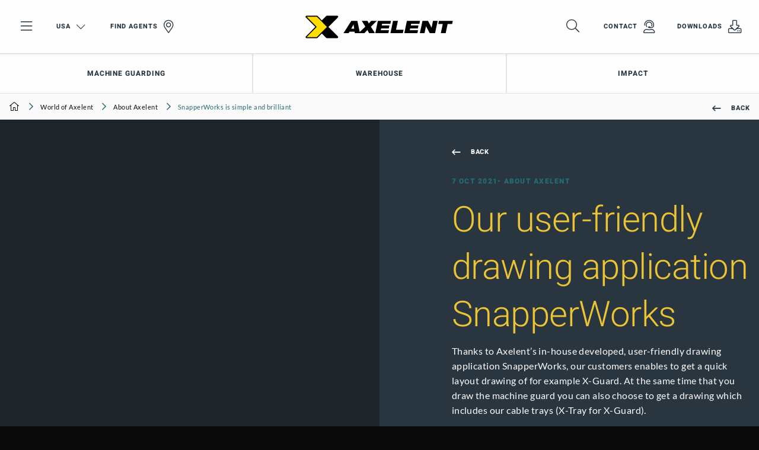

--- FILE ---
content_type: text/html; charset=utf-8
request_url: https://www.axelentusa.com/world-of-axelent/about-axelent/snapperworks-is-simple-and-brilliant/
body_size: 18010
content:

<!DOCTYPE html>

<html lang="en-US" ng-app="app">

<head id="head" runat="server">

    <meta charset="utf-8">
    <meta http-equiv="X-UA-Compatible" content="IE=edge,chrome=1">
    <meta name="viewport" content="width=device-width, user-scalable=no, initial-scale=1.0">



<meta name="copyright" content="Axelent AB">
<meta name="language" content="en-US">
<meta name="geo.region" content="US">
<meta name="url" content="https://www.axelentusa.com/world-of-axelent/about-axelent/snapperworks-is-simple-and-brilliant/">
<meta property="og:locale" content="en-US">
<meta property="og:site_name" content="Axelent USA">
<meta property="og:type" content="website">
<meta property="og:url" content="https://www.axelentusa.com/world-of-axelent/about-axelent/snapperworks-is-simple-and-brilliant/">
<meta property="og:title" content="Customize your projects with SnapperWorks">
<meta property="og:description" content="Create and customize your projects with Axelent&#x27;s products in the user-friendly SnapperWorks. Here is a quick guide to the smart application.">
<meta name="ahrefs-site-verification" content="98b16c2e8b334913422b9f7584ed64a5d8f6bad528cf72576873903994eb6c85">

	<meta property="og:image" content="https://www.axelentusa.com/media/gnkfal0v/gd_aw_150-infographic-snapperworks_630x1200.jpg">


<title>Customize your projects with SnapperWorks</title>

<meta name="description" content="Create and customize your projects with Axelent&#x27;s products in the user-friendly SnapperWorks. Here is a quick guide to the smart application.">
<link rel="canonical" href="https://www.axelentusa.com/world-of-axelent/about-axelent/snapperworks-is-simple-and-brilliant/">

	<link rel="alternate" hreflang="en-US" href="https://www.axelentusa.com/world-of-axelent/about-axelent/snapperworks-is-simple-and-brilliant/">

<meta name="msapplication-TileColor" content="#ffffff">
<meta name="msapplication-config" content="/_content/favicons/browserconfig.xml">
<meta name="theme-color" content="#ffffff">
<link rel="apple-touch-icon" sizes="180x180" href="/_content/favicons/apple-touch-icon.png">
<link rel="icon" type="image/png" sizes="32x32" href="/_content/favicons/favicon-32x32.png">
<link rel="icon" type="image/png" sizes="16x16" href="/_content/favicons/favicon-16x16.png">
<link rel="manifest" href="/_content/favicons/site.webmanifest">
<link rel="mask-icon" color="#ffffff" href="/_content/favicons/safari-pinned-tab.svg">
<link rel="shortcut icon" href="/_content/favicons/favicon.ico">



    <script type="application/ld+json">
		{"@context":"https://schema.org","@type":"BreadcrumbList","itemListElement":[{"type":"ListItem","position":1,"name":"World of Axelent","item":"https://www.axelentusa.com/world-of-axelent/"},{"type":"ListItem","position":2,"name":"About Axelent","item":"https://www.axelentusa.com/world-of-axelent/about-axelent/"},{"type":"ListItem","position":3,"name":"SnapperWorks is simple and brilliant","item":"https://www.axelentusa.com/world-of-axelent/about-axelent/snapperworks-is-simple-and-brilliant/"}]}   
    </script>

    <script type="application/ld+json">
    {
      "@context": "https://schema.org",
      "@type": "NewsArticle",
	  "headline": "Our user-friendly drawing application SnapperWorks",
	  "image": [
	    "https://www.axelentusa.com/media/3e2jhv3p/gd_aw_150-infographic-snapperworks_500x380.jpg"
	  ],
	  "datePublished": "2021-10-06 22:00",
	  "dateModified": "2023-08-07 16:50"
	}
	</script>

<link href="/_Content/css/app.css?v=10201" rel="stylesheet">

        <script>
            window.dataLayer = window.dataLayer || []
            function gtag() { dataLayer.push(arguments) }
            gtag('consent', 'default', {
                ad_storage: 'denied',
                functionality_storage: 'denied',
                personalization_storage: 'denied',
                analytics_storage: 'denied',
                ad_user_data: 'denied',
                ad_personalization: 'denied',
                security_storage: 'denied',
            })
        </script>
        <!-- Google Tag Manager for Axelent (global) -->
        <script>
            (function (w, d, s, l, i) {
                w[l] = w[l] || []; w[l].push({
                    'gtm.start':
                        new Date().getTime(), event: 'gtm.js'
                }); var f = d.getElementsByTagName(s)[0],
                    j = d.createElement(s), dl = l != 'dataLayer' ? '&l=' + l : ''; j.async = true; j.src =
                        'https://www.googletagmanager.com/gtm.js?id=' + i + dl; f.parentNode.insertBefore(j, f);
            })(window, document, 'script', 'dataLayer', 'GTM-WJHQX5Q');
        </script>
        <!-- End Google Tag Manager -->
            <meta name="google-site-verification" content="XSZ9OvTCZHd0ZdHS-xYtQyq4O1eViDo26K7iWNcAEqA" />
        <!--For opt-out information, please visit: https://d41.co/-->
        <script type="text/javascript" async defer referrerpolicy="no-referrer-when-downgrade" src="https://paapi7510.d41.co/sync/"></script>
        <script type="text/javascript" src="https://cdn-0.d41.co/tags/dnb_coretag_v5.min.js"></script>
        <script type="text/javascript">dnbvid.getData("paapi7510", "json", "T", {}, function (dnb_Data) { }); </script>
</head>

<body id="medianewspage" class="axelent">
    <!-- Google Tag Manager (noscript) -->
    <noscript>
        <iframe src="https://www.googletagmanager.com/ns.html?id=GTM-WJHQX5Q"
                height="0" width="0" style="display:none;visibility:hidden"></iframe>
    </noscript>
    <!-- End Google Tag Manager (noscript) -->

    <div id="top"></div>

    

<header class="header " id="header">
    <div class="main-nav" id="mainnav" v-click-outside="closeSearch" data-language="23816">
        <div class="top-items">
            

<div id="geolocated-market-wrapper" data-currentpage="151175" style="display: none;"></div>


            
            <div class="grid-x grid-padding-x align-middle top-nav" v-bind:class="{ 'top-nav--show-search': showSearch }">
                <div class="cell top-nav__cell-1">
                    <ul class="menu align-middle">
                        <li class="hide-for-medium menu-toggler">
                            <a href="#" data-toggle="mobile-nav">
                                <i class="fal fa-bars fa-2x"></i>
                            </a>
                        </li>
                        <li class="show-for-medium menu-toggler">
                            <a href="#" data-toggle="offcanvas-nav">
                                <i class="fal fa-bars fa-2x"></i>
                            </a>
                        </li>
                            <li class="show-for-medium">
                                <a href="#" class="icon-link icon-link--right select-language-trigger js-select-language-trigger" data-culture="en-US" data-currentpage="151175">
                                    USA

                                    <i class="fal fa-chevron-down fa-lg open"></i><i class="fal fa-times close fa-2x"></i>
                                </a>
                            </li>

                                <li class="show-for-large">
                                    <a href="/agents/" class="icon-link icon-link--right">
                                        Find agents

                                            <i class="fal fa-map-marker-alt fa-2x"></i>
                                    </a>
                                </li>
                    </ul>
                </div>
                <div class="cell top-nav__cell-2">
                    <div v-show="!showSearch">
                            <a href="/" class="logo">
                                <img src="/_content/images/logos/logo-axelent.svg" alt="Axelent" />
                            </a>
                    </div>
                    <div v-show="showSearch" v-cloak style="position: relative">
                        <div class="grid-x search-bar">
                            <div class="cell auto search-bar__bar">
                                <div class="grid-x">
                                    <div class="cell auto search-bar__bar__input">
                                        <input type="search" placeholder="Start typing..." id="searchField" v-model="searchStr" v-on:keyup="performSearch" v-on:search="performSearch" />
                                    </div>
                                    <div class="cell shrink bg-secondary-dark search-bar__bar__icon">
                                        <ul class="menu align-middle align-right">
                                            <li>
                                                <a href="#" class="text-color-white">
                                                    <i class="fal fa-times fa-2x" v-on:click="searchStr = ''; search();" v-if="searchStr.length > 0"></i>
                                                    <i class="fal fa-search fa-2x" v-on:click="toggleSearchField" v-else></i>
                                                </a>
                                            </li>
                                        </ul>
                                    </div>
                                </div>

                                <div class="search-result" id="searchResult" v-show="latestSearch.length > 0">
                                    <div class="search-result__noresult" v-if="noResults" v-cloak>
                                        <div class="callout secondary">
                                            <p class="text-color-white">No search results found</p>
                                        </div>
                                    </div>
                                    <div class="search-result__result" v-show="searchResult.totalResults > 0">
                                        <div class="search-result__result__suggestions">
                                            <ul class="no-bullet" v-for="suggestion in searchResult.suggestions">
                                                <li>
                                                    <span class="text-pointer" style="display: block;" v-on:click.stop="searchStr = suggestion; search();" v-html="$options.filters.highlight(suggestion, searchStr)">{{suggestion}}</span>
                                                </li>
                                            </ul>
                                        </div>
                                        <div class="search-result__result__categories">
                                            <div class="search-result__result__categories__category" v-show="searchResult.products.length > 0">
                                                <p class="text-overline text-color-secondary">Products</p>
                                                <div v-for="product in searchResult.products.slice(0,4)" :key="product.id" class="tiny-product-card">
                                                    <div class="tiny-product-card__image">
                                                        <img v-bind:src="product.thumbnailSrc" v-bind:alt="product.name">
                                                    </div>

                                                    <div class="tiny-product-card__info">
                                                        <p class="text-color-secondary text-small mb-0">
                                                            <i>{{product.category}}</i>
                                                        </p>

                                                        <p class="mb-0">{{product.name}}</p>
                                                    </div>

                                                    <a v-bind:href="product.url"></a>
                                                </div>
                                            </div>
                                            <div class="search-result__result__categories__category" v-show="searchResult.productCategories.length > 0">
                                                <p class="text-overline text-color-secondary">Product categories</p>
                                                <div v-for="productCategory in searchResult.productCategories.slice(0,4)" :key="productCategory.id" class="tiny-product-card">
                                                    <div class="tiny-product-card__image">
                                                        <img v-bind:src="productCategory.thumbnailSrc" v-bind:alt="productCategory.name">
                                                    </div>

                                                    <div class="tiny-product-card__info">
                                                        <p class="text-color-secondary text-small mb-0">
                                                            <i>{{productCategory.category}}</i>
                                                        </p>

                                                        <p class="mb-0">{{productCategory.name}}</p>
                                                    </div>

                                                    <a v-bind:href="productCategory.url"></a>
                                                </div>
                                            </div>
                                            <div class="search-result__result__categories__category search-result__result__categories__category--articles" v-show="searchResult.articles.length > 0">
                                                <p class="text-overline text-color-secondary">Articles</p>

                                                <div v-for="article in searchResult.articles.slice(0,4)" :key="article.id" class="article-card article-card--tiny">
                                                    <div class="article-card__image">
                                                        <img v-bind:src="article.thumbnailSrc" v-bind:alt="article.name">
                                                    </div>

                                                    <div class="article-card__info">
                                                        <p class="text-color-secondary text-small mb-0">
                                                            <i>{{article.category}}</i>
                                                        </p>

                                                        <p class="mb-0">{{article.name}}</p>
                                                    </div>

                                                    <a v-bind:href="article.url"></a>
                                                </div>
                                            </div>
                                            <div class="search-result__result__categories__category search-result__result__categories__category--articles" v-show="searchResult.generalPages.length > 0">
                                                <p class="text-overline text-color-secondary">Content</p>
                                                <div v-for="generalPage in searchResult.generalPages.slice(0,4)" :key="generalPage.id" class="article-card article-card--tiny">
                                                    <div class="article-card__image">
                                                        <img v-bind:src="generalPage.thumbnailSrc" v-bind:alt="generalPage.name">
                                                    </div>

                                                    <div class="article-card__info">
                                                        <p class="text-color-secondary text-small mb-0" v-if="generalPage.category">
                                                            <i>{{generalPage.category}}</i>
                                                        </p>

                                                        <p class="mb-0">{{generalPage.name}}</p>
                                                    </div>

                                                    <a v-bind:href="generalPage.url"></a>
                                                </div>
                                            </div>
                                        </div>
                                    </div>
                                    <div class="search-result__latest" v-show="searchResult.totalResults <= 0">
                                        <ul class="vertical secondary menu">
                                            <li class="title text-color-secondary pl-0">Latest Search</li>
                                            <li v-for="query in latestSearch" :key="query">
                                                <a href="#" class="pl-0 text-color-black" v-on:click="searchStr = query; performSearch();">{{query}}</a>
                                            </li>
                                        </ul>
                                    </div>
                                    <div class="search-result__clear" v-show="searchResult.totalResults <= 0">
                                        <a href="#" class="button button--leftline secondary text-color-black" v-on:click="clearLatestSearch">Clear All</a>
                                    </div>
                                </div>
                            </div>
                        </div>
                    </div>
                </div>
                <div class="cell top-nav__cell-3">
                    <ul class="menu align-middle align-right">
                        <li v-show="!showSearch">
                            <a href="#" v-on:click="toggleSearchField">
                                <i class="fal fa-search fa-2x"></i>
                            </a>
                        </li>

                                <li class="show-for-large">
                                    <a href="/contact/" class="icon-link icon-link--right">
                                        Contact

                                            <i class="fal fa-user-headset fa-2x"></i>
                                    </a>
                                </li>
                                <li class="show-for-large">
                                    <a href="/downloads/" class="icon-link icon-link--right">
                                        Downloads

                                            <i class="fal fa-download fa-2x"></i>
                                    </a>
                                </li>
                    </ul>
                </div>
            </div>
        </div>

            <div id="desktop-navigation" class="grid-x align-middle featured-nav show-for-large">
                <div class="cell auto">
                    <ul class="menu">
                            <li class="has-subnav">

                                    <a href="#" class="text-bold">
                                        Machine Guarding

                                    </a>

                                    <div class="bg-secondary-dark featured-nav--subnav">
                                        <div class="grid-container">
                                            <div class="grid-x grid-padding-x">
                                                    <div class="cell-20">

    <img src="/media/kewdvbep/axelent-machine-guarding-door.jpg?rmode=crop&amp;width=800&amp;format=webp&amp;v=1d95cc5162e8340" alt="" />
                                                    </div>
                                                    <div class="cell-50">

    <p class="h6 text-color-primary">Machine guarding</p>

    <p class="text-color-white">Axelent is one of the market&#x27;s leading manufacturers of machine guards. The complete system that we deliver meets current directives and standards.</p>

    <div class="pt-20">
        <div class="button-group stacked-for-small   ">

    <a href="/products/machine-guarding/" class="button secondary text-color-white button--topline"  >

        Read more about machine guarding

    </a>
    <a href="/xperience/" target="_blank" class="button secondary text-color-white button--topline"  >

        Visit our digital showroom

    </a></div>
    </div>
                                                    </div>
                                                    <div class="cell-8">



                                                    </div>
                                                    <div class="cell shrink">

    <a class="text-overline text-color-primary category" href="/products/machine-guarding/x-guard/"><span class="min-h-line"></span>Products</a>

<ul class="menu secondary vertical text-color-white featured-nav--subnav-links">
        <li><a href="/products/machine-guarding/x-guard/panels/" class="text-light">Panels</a></li>
        <li><a href="/products/machine-guarding/x-guard/posts/" class="text-light">Posts</a></li>
        <li><a href="/products/machine-guarding/x-guard/doors/" class="text-light">Doors</a></li>
</ul>                                                    </div>
                                                    <div class="cell auto">

    <p class="text-overline text-color-primary category mb-0"><span class="min-h-line"></span></p>

<ul class="menu secondary vertical text-color-white featured-nav--subnav-links">
        <li><a href="/products/machine-guarding/x-guard/locks-and-switches/" class="text-light">Locks &amp; Switches</a></li>
        <li><a href="/products/machine-guarding/x-guard/x-tray-for-x-guard/" class="text-light">Cable trays</a></li>
        <li><a href="/products/machine-guarding/x-guard/accessories/" class="text-light">Accessories</a></li>
</ul>                                                    </div>
                                            </div>
                                        </div>
                                    </div>
                            </li>
                            <li class="has-subnav">

                                    <a href="#" class="text-bold">
                                        Warehouse

                                    </a>

                                    <div class="bg-secondary-dark featured-nav--subnav">
                                        <div class="grid-container">
                                            <div class="grid-x grid-padding-x">
                                                    <div class="cell-33">

    <p class="h6 text-color-primary">Axelent is one of the market&#x2019;s leading brands of mesh panels for industry and warehouse environments</p>

    <p class="text-color-white">Axelent is one of the market&#x2019;s leading brands of mesh panels for industry and warehouse environments. Our products and systems ensure flexible and quick-fitting solutions at all stages from drawing preparation to final product assembly.</p>

    <div class="pt-20">
        <div class="button-group stacked-for-small   ">

    <a href="/products/warehouse/" class="button secondary text-color-white button--topline"  >

        Read more

    </a></div>
    </div>
                                                    </div>
                                                    <div class="cell-8">



                                                    </div>
                                                    <div class="cell auto">

    <p class="text-overline text-color-primary category mb-0"><span class="min-h-line"></span> Separating walls and cage solutions</p>

<ul class="menu secondary vertical text-color-white featured-nav--subnav-links">
        <li><a href="/products/warehouse/x-store-2-0/" class="text-light">X-Store 2.0</a></li>
        <li><a href="/products/warehouse/x-store-2-0/about-x-store-2-0/" class="text-light">Read more about X-Store 2.0</a></li>
</ul>                                                    </div>
                                                    <div class="cell auto">

    <p class="text-overline text-color-primary category mb-0"><span class="min-h-line"></span>Prevention of falling goods - pallet racks</p>

<ul class="menu secondary vertical text-color-white featured-nav--subnav-links">
        <li><a href="/products/warehouse/safestore/" class="text-light">SafeStore</a></li>
        <li><a href="/products/warehouse/safestore/about-safestore/" class="text-light">Read more about SafeStore</a></li>
</ul>                                                    </div>
                                                    <div class="cell auto">

    <p class="text-overline text-color-primary category mb-0"><span class="min-h-line"></span>Fall protection system</p>

<ul class="menu secondary vertical text-color-white featured-nav--subnav-links">
        <li><a href="/products/warehouse/x-rail/" class="text-light">X-Rail</a></li>
        <li><a href="/products/warehouse/x-rail/about-x-rail-fall-protection/" class="text-light">Read more about X-Rail</a></li>
</ul>                                                    </div>
                                                    <div class="cell auto">

    <p class="text-overline text-color-primary category mb-0"><span class="min-h-line"></span>Mesh shelving</p>

<ul class="menu secondary vertical text-color-white featured-nav--subnav-links">
        <li><a href="/products/warehouse/shelfstore/" class="text-light">ShelfStore</a></li>
        <li><a href="/products/warehouse/shelfstore/about-shelfstore/" class="text-light">Read more about ShelfStore</a></li>
</ul>                                                    </div>
                                            </div>
                                        </div>
                                    </div>
                            </li>
                            <li class="has-subnav">

                                    <a href="#" class="text-bold">
                                        Impact

                                    </a>

                                    <div class="bg-secondary-dark featured-nav--subnav">
                                        <div class="grid-container">
                                            <div class="grid-x grid-padding-x">
                                                    <div class="cell-20">

    <img src="/media/1hfgr5kv/axelent-impact-protection-assortment-no-column-guard.jpg?rmode=crop&amp;width=800&amp;format=webp&amp;v=1dabb12205a1170" alt="" />
                                                    </div>
                                                    <div class="cell auto">

    <p class="h6 text-color-primary">Impact protection</p>

    <p class="text-color-white">X-Protect is Axelent&#x27;s range of impact protection. We offer all impact protection you need, from bollards to safety barriers, column guards and pedestrian barriers. </p>

    <div class="pt-20">
        <div class="button-group stacked-for-small   ">

    <a href="/products/impact-protection/" class="button secondary text-color-white button--topline"  >

        Read more 

    </a>
    <a href="/xperience/" target="_blank" class="button secondary text-color-white button--topline"  >

        Visit our digital showroom

    </a></div>
    </div>
                                                    </div>
                                                    <div class="cell-20">

    <a class="text-overline text-color-primary category" href="/products/impact-protection/x-protect/"><span class="min-h-line"></span>Products</a>

<ul class="menu secondary vertical text-color-white featured-nav--subnav-links">
        <li><a href="/products/impact-protection/x-protect/impact-barriers/" class="text-light">Impact barriers</a></li>
        <li><a href="/products/impact-protection/x-protect/pedestrian-barriers/" class="text-light">Pedestrian barriers</a></li>
        <li><a href="/products/impact-protection/x-protect/floor-barrier/" class="text-light">Floor Barrier</a></li>
</ul>                                                    </div>
                                                    <div class="cell-20">

    <p class="text-overline text-color-primary category mb-0"><span class="min-h-line"></span></p>

<ul class="menu secondary vertical text-color-white featured-nav--subnav-links">
        <li><a href="/products/impact-protection/x-protect/bollards/" class="text-light">Bollards</a></li>
        <li><a href="/products/impact-protection/x-protect/x-guard-connectors/" class="text-light">X-Guard Connectors</a></li>
        <li><a href="/products/impact-protection/x-protect/column-guard/adjustable-column-guard/" class="text-light">Column guard</a></li>
</ul>                                                    </div>
                                            </div>
                                        </div>
                                    </div>
                            </li>
                    </ul>
                </div>
            </div>

    </div>

    <div class="select-language">
        <div class="loading">
            <svg xmlns="http://www.w3.org/2000/svg" xmlns:xlink="http://www.w3.org/1999/xlink" style="margin: auto; display: block;" width="100px" height="100px" viewBox="0 0 100 100" preserveAspectRatio="xMidYMid">
                <circle cx="84" cy="50" r="0.999774" fill="#eac435">
                    <animate attributeName="r" repeatCount="indefinite" dur="0.25s" calcMode="spline" keyTimes="0;1" values="10;0" keySplines="0 0.5 0.5 1" begin="0s"></animate>
                    <animate attributeName="fill" repeatCount="indefinite" dur="1s" calcMode="discrete" keyTimes="0;0.25;0.5;0.75;1" values="#eac435;#29353f;#246a73;#1c1c1c;#eac435" begin="0s"></animate>
                </circle>
                <circle cx="16" cy="50" r="0" fill="#eac435">
                    <animate attributeName="r" repeatCount="indefinite" dur="1s" calcMode="spline" keyTimes="0;0.25;0.5;0.75;1" values="0;0;10;10;10" keySplines="0 0.5 0.5 1;0 0.5 0.5 1;0 0.5 0.5 1;0 0.5 0.5 1" begin="0s"></animate>
                    <animate attributeName="cx" repeatCount="indefinite" dur="1s" calcMode="spline" keyTimes="0;0.25;0.5;0.75;1" values="16;16;16;50;84" keySplines="0 0.5 0.5 1;0 0.5 0.5 1;0 0.5 0.5 1;0 0.5 0.5 1" begin="0s"></animate>
                </circle>
                <circle cx="16" cy="50" r="9.00023" fill="#1c1c1c">
                    <animate attributeName="r" repeatCount="indefinite" dur="1s" calcMode="spline" keyTimes="0;0.25;0.5;0.75;1" values="0;0;10;10;10" keySplines="0 0.5 0.5 1;0 0.5 0.5 1;0 0.5 0.5 1;0 0.5 0.5 1" begin="-0.25s"></animate>
                    <animate attributeName="cx" repeatCount="indefinite" dur="1s" calcMode="spline" keyTimes="0;0.25;0.5;0.75;1" values="16;16;16;50;84" keySplines="0 0.5 0.5 1;0 0.5 0.5 1;0 0.5 0.5 1;0 0.5 0.5 1" begin="-0.25s"></animate>
                </circle>
                <circle cx="46.6008" cy="50" r="10" fill="#246a73">
                    <animate attributeName="r" repeatCount="indefinite" dur="1s" calcMode="spline" keyTimes="0;0.25;0.5;0.75;1" values="0;0;10;10;10" keySplines="0 0.5 0.5 1;0 0.5 0.5 1;0 0.5 0.5 1;0 0.5 0.5 1" begin="-0.5s"></animate>
                    <animate attributeName="cx" repeatCount="indefinite" dur="1s" calcMode="spline" keyTimes="0;0.25;0.5;0.75;1" values="16;16;16;50;84" keySplines="0 0.5 0.5 1;0 0.5 0.5 1;0 0.5 0.5 1;0 0.5 0.5 1" begin="-0.5s"></animate>
                </circle>
                <circle cx="80.6008" cy="50" r="10" fill="#29353f">
                    <animate attributeName="r" repeatCount="indefinite" dur="1s" calcMode="spline" keyTimes="0;0.25;0.5;0.75;1" values="0;0;10;10;10" keySplines="0 0.5 0.5 1;0 0.5 0.5 1;0 0.5 0.5 1;0 0.5 0.5 1" begin="-0.75s"></animate>
                    <animate attributeName="cx" repeatCount="indefinite" dur="1s" calcMode="spline" keyTimes="0;0.25;0.5;0.75;1" values="16;16;16;50;84" keySplines="0 0.5 0.5 1;0 0.5 0.5 1;0 0.5 0.5 1;0 0.5 0.5 1" begin="-0.75s"></animate>
                </circle>
            </svg>
        </div>
    </div>
</header>

    <div class="off-canvas position-left bg-secondary-dark" id="mobile-nav" data-transition="overlap" data-off-canvas>
    <div>
        <ul class="vertical menu drilldown bg-white" id="mobileDrilldown" data-auto-height="true" data-back-button='<li class="js-drilldown-back"><a class="bg-secondary js-go-back"></a></li>' style="z-index: 2000;">
            <li>
                <a href="#" class="js-select-language-trigger" data-currentpage="151175" data-culture="en-US">
USA                </a>
                <ul class="menu vertical nested js-language-areas">
                    <li class="pt-30 pb-30 text-center text-color-white loading">
                        <i class="fal fa-spin fa-spinner-third fa-2x"></i>
                    </li>
                </ul>
            </li>

                    <li>
                        <a href="/agents/">
                            Find agents

                                <i class="fal fa-map-marker-alt fa-2x"></i>
                        </a>
                    </li>

                    <li>
                        <a href="/contact/">
                            Contact

                                <i class="fal fa-user-headset fa-2x"></i>
                        </a>
                    </li>
                    <li>
                        <a href="/downloads/">
                            Downloads

                                <i class="fal fa-download fa-2x"></i>
                        </a>
                    </li>

                <li class="bg-secondary title text-color-primary">
                    Our products
                </li>
                    <li class="bg-secondary-dark">
                        <a href="#">
                            Machine Guarding
                        </a>

                            <ul class="menu vertical nested">
                                            <li class="bg-primary-dark">
                                                <div class="pl-20 pt-20 pr-20 pb-10">
                                                    <p class="h5 text-color-primary">Machine guarding</p>
                                                </div>

                                                    <div class="mt-10">
                                                        <div class="button-group stacked-for-small   ">

    <a href="/products/machine-guarding/" class="button secondary text-color-white button--topline"  >

        Read more about machine guarding

    </a>
    <a href="/xperience/" target="_blank" class="button secondary text-color-white button--topline"  >

        Visit our digital showroom

    </a></div>
                                                    </div>
                                            </li>
                                            <li>
                                                <a href="/products/machine-guarding/x-guard/panels/" class="text-light">Panels</a>
                                            </li>
                                            <li>
                                                <a href="/products/machine-guarding/x-guard/posts/" class="text-light">Posts</a>
                                            </li>
                                            <li>
                                                <a href="/products/machine-guarding/x-guard/doors/" class="text-light">Doors</a>
                                            </li>
                                            <li>
                                                <a href="/products/machine-guarding/x-guard/locks-and-switches/" class="text-light">Locks &amp; Switches</a>
                                            </li>
                                            <li>
                                                <a href="/products/machine-guarding/x-guard/x-tray-for-x-guard/" class="text-light">Cable trays</a>
                                            </li>
                                            <li>
                                                <a href="/products/machine-guarding/x-guard/accessories/" class="text-light">Accessories</a>
                                            </li>
                            </ul>
                    </li>
                    <li class="bg-secondary-dark">
                        <a href="#">
                            Warehouse
                        </a>

                            <ul class="menu vertical nested">
                                            <li class="bg-primary-dark">
                                                <div class="pl-20 pt-20 pr-20 pb-10">
                                                    <p class="h5 text-color-primary">Axelent is one of the market&#x2019;s leading brands of mesh panels for industry and warehouse environments</p>
                                                </div>

                                                    <div class="mt-10">
                                                        <div class="button-group stacked-for-small   ">

    <a href="/products/warehouse/" class="button secondary text-color-white button--topline"  >

        Read more

    </a></div>
                                                    </div>
                                            </li>
                                            <li>
                                                <a href="/products/warehouse/x-store-2-0/" class="text-light">X-Store 2.0</a>
                                            </li>
                                            <li>
                                                <a href="/products/warehouse/x-store-2-0/about-x-store-2-0/" class="text-light">Read more about X-Store 2.0</a>
                                            </li>
                                            <li>
                                                <a href="/products/warehouse/safestore/" class="text-light">SafeStore</a>
                                            </li>
                                            <li>
                                                <a href="/products/warehouse/safestore/about-safestore/" class="text-light">Read more about SafeStore</a>
                                            </li>
                                            <li>
                                                <a href="/products/warehouse/x-rail/" class="text-light">X-Rail</a>
                                            </li>
                                            <li>
                                                <a href="/products/warehouse/x-rail/about-x-rail-fall-protection/" class="text-light">Read more about X-Rail</a>
                                            </li>
                                            <li>
                                                <a href="/products/warehouse/shelfstore/" class="text-light">ShelfStore</a>
                                            </li>
                                            <li>
                                                <a href="/products/warehouse/shelfstore/about-shelfstore/" class="text-light">Read more about ShelfStore</a>
                                            </li>
                            </ul>
                    </li>
                    <li class="bg-secondary-dark">
                        <a href="#">
                            Impact
                        </a>

                            <ul class="menu vertical nested">
                                            <li class="bg-primary-dark">
                                                <div class="pl-20 pt-20 pr-20 pb-10">
                                                    <p class="h5 text-color-primary">Impact protection</p>
                                                </div>

                                                    <div class="mt-10">
                                                        <div class="button-group stacked-for-small   ">

    <a href="/products/impact-protection/" class="button secondary text-color-white button--topline"  >

        Read more 

    </a>
    <a href="/xperience/" target="_blank" class="button secondary text-color-white button--topline"  >

        Visit our digital showroom

    </a></div>
                                                    </div>
                                            </li>
                                            <li>
                                                <a href="/products/impact-protection/x-protect/impact-barriers/" class="text-light">Impact barriers</a>
                                            </li>
                                            <li>
                                                <a href="/products/impact-protection/x-protect/pedestrian-barriers/" class="text-light">Pedestrian barriers</a>
                                            </li>
                                            <li>
                                                <a href="/products/impact-protection/x-protect/floor-barrier/" class="text-light">Floor Barrier</a>
                                            </li>
                                            <li>
                                                <a href="/products/impact-protection/x-protect/bollards/" class="text-light">Bollards</a>
                                            </li>
                                            <li>
                                                <a href="/products/impact-protection/x-protect/x-guard-connectors/" class="text-light">X-Guard Connectors</a>
                                            </li>
                                            <li>
                                                <a href="/products/impact-protection/x-protect/column-guard/adjustable-column-guard/" class="text-light">Column guard</a>
                                            </li>
                            </ul>
                    </li>

                        <li class="bg-black title text-color-primary">
                            Safety Solutions for
                        </li>
                        <li class="bg-black">
                            <a href="/warehouse-automation-safety/">
                                Warehouse Automation
                            </a>
                        </li>
                        <li class="bg-black">
                            <a href="/safety-solutions/safety-solutions-for-logistics-and-manufacturing/">
                                Logistics and manufacturing
                            </a>
                        </li>
                        <li class="bg-black title text-color-primary">
                            Client success hub
                        </li>
                        <li class="bg-black">
                            <a href="/customer-promise/">
                                Customer promise
                            </a>
                        </li>
                        <li class="bg-black">
                            <a href="/customer-cases/">
                                Customer cases
                            </a>
                        </li>
                        <li class="bg-black title text-color-primary">
                            Safety knowledge
                        </li>
                        <li class="bg-black">
                            <a href="/safety-book/">
                                Axelent Safety Book
                            </a>
                        </li>
                        <li class="bg-black title text-color-primary">
                            Digital showroom
                        </li>
                        <li class="bg-black">
                            <a href="/axelent-xperience/">
                                Axelent Xperience
                            </a>
                        </li>
                        <li class="bg-black title text-color-primary">
                            Become the architect&#xA0;
                        </li>
                        <li class="bg-black">
                            <a href="/safety-design/">
                                Axelent Safety Design
                            </a>
                        </li>
                        <li class="bg-black title text-color-primary">
                            Assembly videos
                        </li>
                        <li class="bg-black">
                            <a href="/axelent-academy/">
                                Axelent Academy 
                            </a>
                        </li>
                        <li class="bg-black title text-color-primary">
                            About us
                        </li>
                        <li class="bg-black">
                            <a href="/contact/">
                                Contact
                            </a>
                        </li>
                        <li class="bg-black">
                            <a href="https://career.axelent.com/locations/axelent-usa" target="_blank">
                                Career
                            </a>
                        </li>
                        <li class="bg-black">
                            <a href="/safety-hub/">
                                Safety Hub
                            </a>
                        </li>
                        <li class="bg-black">
                            <a href="/world-of-axelent/">
                                World of Axelent
                            </a>
                        </li>
                        <li class="bg-black">
                            <a href="/axelent/">
                                About Axelent
                            </a>
                        </li>
                        <li class="bg-black">
                            <a href="/sustainability/">
                                Sustainability
                            </a>
                        </li>

            <li class="title text-color-primary bg-black">
                <p>Follow us</p>
                
<ol class="social-media">
        <li role="treeitem">
            <a href="https://www.facebook.com/Axelent-Inc-1091050067618176/?fref=ts" target="_blank">
                <i class="fab fa-facebook-f fa-lg text-light"></i>
            </a>
        </li>

        <li role="treeitem">
            <a href="https://www.linkedin.com/company/1592279?trk=tyah&amp;trkInfo=clickedVertical%3Acompany%2CentityType%3AentityHistoryName%2CclickedEntityId%3Acompany_1592279%2Cidx%3A1" target="_blank">
                <i class="fab fa-linkedin-in fa-lg text-light"></i>
            </a>
        </li>


        <li role="treeitem">
            <a href="https://www.youtube.com/user/axelentusa/feed" target="_blank">
                <i class="fab fa-youtube fa-lg text-light"></i>
            </a>
        </li>

        <li role="treeitem">
            <a href="https://open.spotify.com/show/5HEGg1528ZRCt3qCEeiFO1?si=s7pjcUztS-OWUPPueQGuYg" target="_blank">
                <i class="fab fa-spotify fa-lg text-light"></i>
            </a>
        </li>
</ol>
            </li>
        </ul>
    </div>
</div>


    
<div class="off-canvas position-left" id="offcanvas-nav" data-transition="overlap" data-off-canvas>

    <div class="navigation">
            <ul class="vertical large secondary menu">

                    <li class="title text-color-primary pl-0">Safety Solutions for</li>

                    <li>
                        <a href="/warehouse-automation-safety/" class="text-color-white pl-0 text-light">
                            Warehouse Automation
                        </a>
                    </li>
                    <li>
                        <a href="/safety-solutions/safety-solutions-for-logistics-and-manufacturing/" class="text-color-white pl-0 text-light">
                            Logistics and manufacturing
                        </a>
                    </li>
            </ul>
            <ul class="vertical large secondary menu">

                    <li class="title text-color-primary pl-0">Client success hub</li>

                    <li>
                        <a href="/customer-promise/" class="text-color-white pl-0 text-light">
                            Customer promise
                        </a>
                    </li>
                    <li>
                        <a href="/customer-cases/" class="text-color-white pl-0 text-light">
                            Customer cases
                        </a>
                    </li>
            </ul>
            <ul class="vertical large secondary menu">

                    <li class="title text-color-primary pl-0">Safety knowledge</li>

                    <li>
                        <a href="/safety-book/" class="text-color-white pl-0 text-light">
                            Axelent Safety Book
                        </a>
                    </li>
            </ul>
            <ul class="vertical large secondary menu">

                    <li class="title text-color-primary pl-0">Digital showroom</li>

                    <li>
                        <a href="/axelent-xperience/" class="text-color-white pl-0 text-light">
                            Axelent Xperience
                        </a>
                    </li>
            </ul>
            <ul class="vertical large secondary menu">

                    <li class="title text-color-primary pl-0">Become the architect&#xA0;</li>

                    <li>
                        <a href="/safety-design/" class="text-color-white pl-0 text-light">
                            Axelent Safety Design
                        </a>
                    </li>
            </ul>
            <ul class="vertical large secondary menu">

                    <li class="title text-color-primary pl-0">Assembly videos</li>

                    <li>
                        <a href="/axelent-academy/" class="text-color-white pl-0 text-light">
                            Axelent Academy 
                        </a>
                    </li>
            </ul>
            <ul class="vertical large secondary menu">

                    <li class="title text-color-primary pl-0">About us</li>

                    <li>
                        <a href="/contact/" class="text-color-white pl-0 text-light">
                            Contact
                        </a>
                    </li>
                    <li>
                        <a href="https://career.axelent.com/locations/axelent-usa" target="_blank" class="text-color-white pl-0 text-light">
                            Career
                        </a>
                    </li>
                    <li>
                        <a href="/safety-hub/" class="text-color-white pl-0 text-light">
                            Safety Hub
                        </a>
                    </li>
                    <li>
                        <a href="/world-of-axelent/" class="text-color-white pl-0 text-light">
                            World of Axelent
                        </a>
                    </li>
                    <li>
                        <a href="/axelent/" class="text-color-white pl-0 text-light">
                            About Axelent
                        </a>
                    </li>
                    <li>
                        <a href="/sustainability/" class="text-color-white pl-0 text-light">
                            Sustainability
                        </a>
                    </li>
            </ul>

        <ul class="vertical secondary menu">
            <li class="title text-color-primary pl-0">
Follow us            </li>
            <li>
                
<ol class="social-media">
        <li role="treeitem">
            <a href="https://www.facebook.com/Axelent-Inc-1091050067618176/?fref=ts" target="_blank">
                <i class="fab fa-facebook-f fa-lg text-light"></i>
            </a>
        </li>

        <li role="treeitem">
            <a href="https://www.linkedin.com/company/1592279?trk=tyah&amp;trkInfo=clickedVertical%3Acompany%2CentityType%3AentityHistoryName%2CclickedEntityId%3Acompany_1592279%2Cidx%3A1" target="_blank">
                <i class="fab fa-linkedin-in fa-lg text-light"></i>
            </a>
        </li>


        <li role="treeitem">
            <a href="https://www.youtube.com/user/axelentusa/feed" target="_blank">
                <i class="fab fa-youtube fa-lg text-light"></i>
            </a>
        </li>

        <li role="treeitem">
            <a href="https://open.spotify.com/show/5HEGg1528ZRCt3qCEeiFO1?si=s7pjcUztS-OWUPPueQGuYg" target="_blank">
                <i class="fab fa-spotify fa-lg text-light"></i>
            </a>
        </li>
</ol>
            </li>
        </ul>
    </div>
</div>


    <div class="off-canvas-content" data-off-canvas-content>
        
<div class="pt-10 pb-10">
    
<div class="grid-x grid-padding-x show-for-large align-middle">
    <div class="cell auto">
        <nav aria-label="You are here:" role="navigation">
            <ul class="breadcrumbs">
                <li>
                    <a href="/">
                        <i class="fal fa-home-alt fa-lg"></i>
                    </a>
                </li>
                    <li>
                            <a href="/world-of-axelent/">World of Axelent</a>
                    </li>
                    <li>
                            <a href="/world-of-axelent/about-axelent/">About Axelent</a>
                    </li>
                    <li>
                            <span class="show-for-sr">Current: </span>
SnapperWorks is simple and brilliant                    </li>
            </ul>
        </nav>
    </div>
    <div class="cell shrink text-uppercase">
        <a href="javascript:history.back()" class="icon-link">
            <i class="far fa-long-arrow-left fa-lg"></i> Back
        </a>
    </div>
</div>

<div class="grid-x grid-padding-x hide-for-large">
    <div class="cell auto">
        <a href="/world-of-axelent/about-axelent/" class="icon-link">
            <i class="fal fa-chevron-left fa-lg"></i> About Axelent
        </a>
    </div>
</div>

</div>

<div class="bg-secondary-dark media-section">
    <div class="media-section__container">
        <div class="media-section__container__grid align-middle">
                <div class="media-section__container__grid__left-column media-section__container__grid__left-column--video icon icon--video js-play-youtube-video" data-youtubeid="VvUdo4Whjf0">
                        <div class="media-section__container__grid__left-column__image bg-center-center" style="background-image: url(https://img.youtube.com/vi/VvUdo4Whjf0/0.jpg);">
                            <img src="https://img.youtube.com/vi/VvUdo4Whjf0/0.jpg" alt="SnapperWorks is simple and brilliant" />
                        </div>
                </div>
            <div class="media-section__container__grid__right-column">
                <div class="mb-30">
                    <a href="/world-of-axelent/about-axelent/" class="icon-link text-color-white">
                        <i class="far fa-long-arrow-left fa-lg"></i> Back
                    </a>
                </div>
                <p class="text-overline text-color-secondary">
7 Oct 2021•
                    About Axelent
                </p>

                <h1 class="text-color-primary h2">Our user-friendly drawing application SnapperWorks</h1>
                <div class="text-color-white">
                    <p>Thanks to Axelent’s in-house developed, user-friendly drawing application SnapperWorks, our customers enables to get a quick layout drawing of for example X-Guard. At the same time that you draw the machine guard you can also choose to get a drawing which includes our cable trays (X-Tray for X-Guard).</p>
<p>Everything is prepared so that you can only click, drag and get a complete drawing with all the parts you need.</p>
<p> </p>
<p>It is that simple and quick to get an overview of what you need and what your mesh panel system will look like. The drawing can then be used as an order basis.</p>
<p> </p>
<p>The benefits of SnapperWorks are many …</p>
<ul>
<li>It is tailored to Axelent’s modules and contains all our mesh panel, machine safety systems and cablemanagement.</li>
<li>It is easy to learn.</li>
<li>The program enables you to import DWG and DXF files and draw, for instance, panels straight onto the drawing.</li>
<li>From specified lengths you can let the program configure the most economical panel layout.</li>
<li>It quickly provides you with a complete drawing including material specifications.</li>
</ul>
<p> </p>
<p>Did you know that:</p>
<ul>
<li>SnapperWork is made by Axelent = We support you from our office</li>
<li>Every month 1800 STEP-files generates out of SnapperWorks = 21 600 / year</li>
<li>We have about 1700 license all over the world</li>
<li>We update the program 2 per year with new features</li>
<li>Webupdates with new products</li>
<li>The drawing can be used as an order basis</li>
</ul>
<p> </p>
<p>Read more <a href="https://www.axelentsoftware.se/products/snapperworks/"><strong>here</strong></a> </p>
                </div>

                <div class="mt-30">
                    
<ol class="social-media-share social-media-share--negative">
    <li role="treeitem">
        <a href="https://www.linkedin.com/shareArticle?url=https://www.axelentusa.com/world-of-axelent/about-axelent/snapperworks-is-simple-and-brilliant/" target="_blank">
            <i class="fab fa-linkedin-in fa-lg"></i>
        </a>
    </li>
    <li role="treeitem">
        <a href="https://www.facebook.com/sharer/sharer.php?u=https://www.axelentusa.com/world-of-axelent/about-axelent/snapperworks-is-simple-and-brilliant/" target="_blank">
            <i class="fab fa-facebook-f fa-lg"></i>
        </a>
    </li>
    <li role="treeitem">
        <a href="mailto:?subject=Our user-friendly drawing application SnapperWorks&body=https://www.axelentusa.com/world-of-axelent/about-axelent/snapperworks-is-simple-and-brilliant/" target="_blank">
            <i class="fal fa-paper-plane fa-lg"></i>
        </a>
    </li>
</ol>
                </div>
            </div>
        </div>
    </div>
</div>



<section class="pt-50 pb-50 ">
    <div class="grid-container">
        <div class="grid-x grid-padding-x align-middle">
            <div class="cell auto">
                <h3 class="no-margin ">Related articles</h3>
            </div>
            <div class="cell shrink">
                <a href="/world-of-axelent/about-axelent/" class="button button--leftline secondary text-color-black no-margin">
                    More About Axelent
                </a>
            </div>
            <div class="small-12 cell">
                <p class="text-subtitle text-color-secondary">Find more resources and About Axelent</p>
            </div>
        </div>

        <div class="grid-x grid-padding-x grid-padding-y small-up-2 medium-up-2 large-up-4">
                <div class="cell">
                    
    <div class="news-card-updated ">
            <div class="news-card-updated__image">
                <a href="/world-of-axelent/about-axelent/about-us-xperience/" class="icon icon--video">
                    <figure>
                        <picture>
                            <source media="(min-width:1024px)" srcset="/media/jm3jkrn5/xperience-infographic-about-us-thumb.jpg?rmode=crop&amp;width=295&amp;format=webp&amp;v=1d9afef429b7870" />
                            <source media="(min-width:415px)" srcset="/media/jm3jkrn5/xperience-infographic-about-us-thumb.jpg?rmode=crop&amp;width=720&amp;format=webp&amp;v=1d9afef429b7870" />
                            <source srcset="/media/jm3jkrn5/xperience-infographic-about-us-thumb.jpg?rmode=crop&amp;width=414&amp;format=webp&amp;v=1d9afef429b7870" />
                            <img src="/media/jm3jkrn5/xperience-infographic-about-us-thumb.jpg?rmode=crop&amp;width=720&amp;format=webp&amp;v=1d9afef429b7870"
                                alt="You haven&#x27;t missed the &#x201C;About Us&#x201D; feature in Xperience?"
                                  title="You haven&#x27;t missed the &#x201C;About Us&#x201D; feature in Xperience?"  />
                        </picture>
                    </figure>
                </a>
            </div>

        <div class="news-card-updated__content">
                <p class="news-card-updated__content__date-cat text-overline">
13 Jul 2023
                    / About Axelent, Movie, Infographic, Xperience
                </p>

                <h6 class="news-card-updated__content__heading">You haven&#x27;t missed the &#x201C;About Us&#x201D; feature in Xperience?</h6>
            <p class="news-card-updated__content__p">The Axelent digital showroom has several useful features to get to know who we are, our culture,...</p>
        </div>

        <a href="/world-of-axelent/about-axelent/about-us-xperience/" class="news-card-updated__link"></a>
    </div>

                </div>
                <div class="cell">
                    
    <div class="news-card-updated ">
            <div class="news-card-updated__image">
                <a href="/world-of-axelent/about-axelent/welcome-to-axelent/" class="icon icon--video">
                    <figure>
                        <picture>
                            <source media="(min-width:1024px)" srcset="/media/hjqdq44q/welcome-to-axelent-we-know-safety_600x412.jpg?rmode=crop&amp;width=295&amp;format=webp&amp;v=1d91f5e4f34fd80" />
                            <source media="(min-width:415px)" srcset="/media/hjqdq44q/welcome-to-axelent-we-know-safety_600x412.jpg?rmode=crop&amp;width=720&amp;format=webp&amp;v=1d91f5e4f34fd80" />
                            <source srcset="/media/hjqdq44q/welcome-to-axelent-we-know-safety_600x412.jpg?rmode=crop&amp;width=414&amp;format=webp&amp;v=1d91f5e4f34fd80" />
                            <img src="/media/hjqdq44q/welcome-to-axelent-we-know-safety_600x412.jpg?rmode=crop&amp;width=720&amp;format=webp&amp;v=1d91f5e4f34fd80"
                                alt="Welcome to Axelent. We know Safety. "
                                  title="Welcome to Axelent. We know Safety. "  />
                        </picture>
                    </figure>
                </a>
            </div>

        <div class="news-card-updated__content">
                <p class="news-card-updated__content__date-cat text-overline">
10 Jan 2023
                    / About Axelent, Movie
                </p>

                <h6 class="news-card-updated__content__heading">Welcome to Axelent. We know Safety. </h6>
            <p class="news-card-updated__content__p">We have always taken great pride in developing innovative products</p>
        </div>

        <a href="/world-of-axelent/about-axelent/welcome-to-axelent/" class="news-card-updated__link"></a>
    </div>

                </div>
                <div class="cell">
                    
    <div class="news-card-updated ">
            <div class="news-card-updated__image">
                <a href="/world-of-axelent/about-axelent/safety-is-playing-a-bigger-and-bigger-part-in-our-everyday-life/" class="icon icon--video">
                    <figure>
                        <picture>
                            <source media="(min-width:1024px)" srcset="/media/widou4mb/aw_146-movie-safety-group-meeting_500x380.jpg?rmode=crop&amp;width=295&amp;format=webp&amp;v=1da44ab16b77870" />
                            <source media="(min-width:415px)" srcset="/media/widou4mb/aw_146-movie-safety-group-meeting_500x380.jpg?rmode=crop&amp;width=720&amp;format=webp&amp;v=1da44ab16b77870" />
                            <source srcset="/media/widou4mb/aw_146-movie-safety-group-meeting_500x380.jpg?rmode=crop&amp;width=414&amp;format=webp&amp;v=1da44ab16b77870" />
                            <img src="/media/widou4mb/aw_146-movie-safety-group-meeting_500x380.jpg?rmode=crop&amp;width=720&amp;format=webp&amp;v=1da44ab16b77870"
                                alt="&#x201C;Safety is playing a bigger and bigger part in our everyday life&#x201D;"
                                  title="&#x201C;Safety is playing a bigger and bigger part in our everyday life&#x201D;"  />
                        </picture>
                    </figure>
                </a>
            </div>

        <div class="news-card-updated__content">
                <p class="news-card-updated__content__date-cat text-overline">
7 Sep 2021
                    / About Axelent, Movie, Axelent Safety Group
                </p>

                <h6 class="news-card-updated__content__heading">&#x201C;Safety is playing a bigger and bigger part in our everyday life&#x201D;</h6>
            <p class="news-card-updated__content__p">We met up with the Axelent Safety group’s members in Copenhagen to get a sneak peek into what the...</p>
        </div>

        <a href="/world-of-axelent/about-axelent/safety-is-playing-a-bigger-and-bigger-part-in-our-everyday-life/" class="news-card-updated__link"></a>
    </div>

                </div>
                <div class="cell">
                    
    <div class="news-card-updated ">
            <div class="news-card-updated__image">
                <a href="/world-of-axelent/about-axelent/how-axelent-impacts-the-world-of-traveling/" class="icon icon--video">
                    <figure>
                        <picture>
                            <source media="(min-width:1024px)" srcset="/media/6232/axelent-globe-thumb.jpg?rmode=crop&amp;width=295&amp;format=webp&amp;v=1da44a45d38a690" />
                            <source media="(min-width:415px)" srcset="/media/6232/axelent-globe-thumb.jpg?rmode=crop&amp;width=720&amp;format=webp&amp;v=1da44a45d38a690" />
                            <source srcset="/media/6232/axelent-globe-thumb.jpg?rmode=crop&amp;width=414&amp;format=webp&amp;v=1da44a45d38a690" />
                            <img src="/media/6232/axelent-globe-thumb.jpg?rmode=crop&amp;width=720&amp;format=webp&amp;v=1da44a45d38a690"
                                alt="From Hillerstorp to the world"
                                  title="From Hillerstorp to the world"  />
                        </picture>
                    </figure>
                </a>
            </div>

        <div class="news-card-updated__content">
                <p class="news-card-updated__content__date-cat text-overline">
15 Jul 2021
                    / About Axelent, Movie
                </p>

                <h6 class="news-card-updated__content__heading">From Hillerstorp to the world</h6>
            <p class="news-card-updated__content__p">Axelent makes airports safer everywhere. From Hillerstorp to the world.</p>
        </div>

        <a href="/world-of-axelent/about-axelent/how-axelent-impacts-the-world-of-traveling/" class="news-card-updated__link"></a>
    </div>

                </div>
        </div>
    </div>
</section>
    </div>

    <footer class="footer">
    <div class="top-nav">
        <div class="grid-container">
            <div class="grid-x">
                    <div class="small-12 medium-4 large-auto cell show-for-medium">
<ul class="menu vertical no-padding">
    <li class="title text-color-secondary">
        Axelent Inc.
    </li>

            <li>
                <a href="tel:&#x2B;1 708 745 3130" target="_blank" class="icon-link text-color-white">
                        <i class="fal fa-user-headset fa-2x"></i>

+1 708 745 3130                </a>
            </li>
            <li>
                <a href="mailto:sales@axelentusa.com" target="_blank" class="icon-link text-color-white">
                        <i class="fal fa-paper-plane fa-2x"></i>

sales@axelentusa.com                </a>
            </li>
            <li>
                <a href="https://maps.app.goo.gl/cAXYgmhTSvnwKX2d8?share" target="_blank" class="icon-link text-color-white">
                        <i class="fal fa-map-marker-alt fa-2x"></i>

325 Lindsey Lane<br />Suite A<br />Bolingbrook, IL 60440                </a>
            </li>
            <li>
                <a href="https://www.axelent.com/suppliers/" target="_blank" class="icon-link text-color-white">
                        <i class="far fa-info-square fa-2x"></i>

Information for suppliers                </a>
            </li>

</ul>

                    </div>
                    <div class="small-12 medium-4 large-auto cell show-for-medium">
<ul class="menu vertical no-padding">
    <li class="title text-color-secondary">
        Our offering
    </li>

            <li>
                <a href="/products/machine-guarding/" class="text-normal text-color-white">

Machine Guarding                </a>
            </li>
            <li>
                <a href="/products/warehouse/" class="text-normal text-color-white">

Warehouse                </a>
            </li>
            <li>
                <a href="/products/impact-protection/" class="text-normal text-color-white">

Impact protection                </a>
            </li>

</ul>

                    </div>
                    <div class="small-12 medium-4 large-auto cell show-for-medium">
<ul class="menu vertical no-padding">
    <li class="title text-color-secondary">
        About us
    </li>

            <li>
                <a href="/axelent/" class="text-normal text-color-white">

Axelent Group                </a>
            </li>
            <li>
                <a href="https://career.axelent.com/locations/axelent-usa" target="_blank" class="text-normal text-color-white">

Career                </a>
            </li>
            <li>
                <a href="/sustainability/" class="text-normal text-color-white">

Sustainability                </a>
            </li>
            <li>
                <a href="https://www.axelent.com/axelent/whistleblower-function/" target="_blank" class="text-normal text-color-white">

Whistleblower function                </a>
            </li>

</ul>

                    </div>
                    <div class="small-12 medium-4 large-auto cell ">
<ul class="menu vertical no-padding">
    <li class="title text-color-secondary">
        Follow us
    </li>

            <li>
                <a href="/world-of-axelent/" class="text-normal text-color-white">

News                </a>
            </li>

        <li>
            <div class="mt-20">
                
<ol class="social-media">
        <li role="treeitem">
            <a href="https://www.facebook.com/Axelent-Inc-1091050067618176/?fref=ts" target="_blank">
                <i class="fab fa-facebook-f fa-lg text-light"></i>
            </a>
        </li>

        <li role="treeitem">
            <a href="https://www.linkedin.com/company/1592279?trk=tyah&amp;trkInfo=clickedVertical%3Acompany%2CentityType%3AentityHistoryName%2CclickedEntityId%3Acompany_1592279%2Cidx%3A1" target="_blank">
                <i class="fab fa-linkedin-in fa-lg text-light"></i>
            </a>
        </li>


        <li role="treeitem">
            <a href="https://www.youtube.com/user/axelentusa/feed" target="_blank">
                <i class="fab fa-youtube fa-lg text-light"></i>
            </a>
        </li>

        <li role="treeitem">
            <a href="https://open.spotify.com/show/5HEGg1528ZRCt3qCEeiFO1?si=s7pjcUztS-OWUPPueQGuYg" target="_blank">
                <i class="fab fa-spotify fa-lg text-light"></i>
            </a>
        </li>
</ol>
            </div>
        </li>
</ul>

                    </div>
                    <div class="small-12 medium-4 large-auto cell ">

<div class="newsletter">
        <h6>Subscribe to <br />our newsletter</h6>

    <a href="#" class="button button--topline button--topline--large primary text-color-white mt-70" data-open="newsletter-modal">
        Subscribe now
    </a>
</div>                    </div>
            </div>
        </div>
    </div>
    <div class="bottom-nav">
        <div class="grid-container">
            <div class="grid-x grid-padding-x grid-padding-y align-middle text-center">
                <div class="small-12 medium-auto cell medium-order-2 text-center flex-container flex-dir-column align-center align-middle">
                    <a href="#top" class="icon-link icon-link--right text-color-white" anchor-scroll>
                        Back to top <i class="fal fa-chevron-up fa-2x"></i>
                    </a>

                </div>
                <div class="small-12 medium-auto cell medium-order-1 text-center medium-text-left">
                    <p>© Axelent AB. All rights reserved.</p>
                </div>
                    <div class="small-12 medium-auto cell medium-order-3">
                        <ul class="menu secondary align-center medium-align-right">
                                <li>
                                    <a href="/privacy-policy/" class="text-normal text-color-white">Privacy policy</a>
                                </li>
                                <li>
                                    <a href="/privacy-policy/cookies/" class="text-normal text-color-white">Cookies</a>
                                </li>
                        </ul>
                    </div>
            </div>
        </div>
    </div>
</footer>




    <div class="large reveal no-padding"
         id="video-modal"
         data-reveal
         data-reset-on-close="true"
         data-v-offset="100">
        <div class="responsive-embed widescreen">
            <div class="player" id="video-modal-player"></div>
        </div>

        <button class="close-button close-reveal-modal" data-close aria-label="Close reveal" type="button">
            <i class="fal fa-times fa-lg"></i>
        </button>
    </div>

    <div class="large reveal no-padding"
         id="grid-video-modal"
         data-reveal
         data-reset-on-close="true"
         data-v-offset="100">
        <div class="responsive-embed widescreen"></div>

        <button class="close-button close-reveal-modal" data-close aria-label="Close reveal" type="button">
            <i class="fal fa-times fa-lg"></i>
        </button>
    </div>

        <div class="reveal no-padding js-open-form-message-modal"
             id="newsletter-modal"
             data-reveal
             data-reset-on-close="true"
             data-v-offset="100">

            <div class="pt-30 pl-30 pr-30 pb-30">
                





    <div id="umbraco_form_77b5311e51f24b09a3d50ee07bb40565" class="umbraco-forms-form usnewslettersignupformmailchimp umbraco-forms-Foundation">

<form action="/world-of-axelent/about-axelent/snapperworks-is-simple-and-brilliant/" enctype="multipart/form-data" id="formbfd89428984246eebb138a8a6f1e8f57" method="post"><input data-val="true" data-val-required="The FormId field is required." name="FormId" type="hidden" value="77b5311e-51f2-4b09-a3d5-0ee07bb40565" /><input data-val="true" data-val-required="The FormName field is required." name="FormName" type="hidden" value="US - Newsletter Signup Form - Mailchimp" /><input data-val="true" data-val-required="The RecordId field is required." name="RecordId" type="hidden" value="00000000-0000-0000-0000-000000000000" /><input name="PreviousClicked" type="hidden" value="" /><input name="Theme" type="hidden" value="Foundation" />            <input type="hidden" name="FormStep" value="0" />
            <input type="hidden" name="RecordState" value="Q2ZESjhFekRfR280SkFGT2dtdTlXSGFjQ2NYdEoyOHhzSWV2VEJqR3ZHc0FDMWV1dGxuVTY0Zm5oYWdUbmU5VENiX0p5dzBfcDRfTWNaOE0tbjZDcUxXTDRhdWxWZnc5ZEtFdnBLLXRHM1R4Q3I5OGdmUVF4cG04dnJKRWsyZWt2QmRobXc=" />





<div class="umbraco-forms-page" id="00000000-0000-0000-0000-000000000000">




        <fieldset class="umbraco-forms-fieldset" id="121585a6-ecce-4789-b509-0bbc9d0dd083" >


            <div class="row-fluid">

                    <div class="umbraco-forms-container col-md-12">

                            <div class=" umbraco-forms-field firstname shortanswer" >

                                    <label for="695e5d48-aa09-4a77-ccf5-6295c4dd0546" class="umbraco-forms-label">
                                        Firstname                                     </label>


                                <div class="umbraco-forms-field-wrapper">

                                    <input type="text" name="695e5d48-aa09-4a77-ccf5-6295c4dd0546" id="695e5d48-aa09-4a77-ccf5-6295c4dd0546" data-umb="695e5d48-aa09-4a77-ccf5-6295c4dd0546" class="text " value="" maxlength="255"
        />





<span class="field-validation-valid" data-valmsg-for="695e5d48-aa09-4a77-ccf5-6295c4dd0546" data-valmsg-replace="true"></span>
                                </div>

                            </div>
                            <div class=" umbraco-forms-field lastname shortanswer alternating" >

                                    <label for="1a706684-e9d6-4ad5-f1af-e27320a9e618" class="umbraco-forms-label">
                                        Lastname                                     </label>


                                <div class="umbraco-forms-field-wrapper">

                                    <input type="text" name="1a706684-e9d6-4ad5-f1af-e27320a9e618" id="1a706684-e9d6-4ad5-f1af-e27320a9e618" data-umb="1a706684-e9d6-4ad5-f1af-e27320a9e618" class="text " value="" maxlength="255"
        />





<span class="field-validation-valid" data-valmsg-for="1a706684-e9d6-4ad5-f1af-e27320a9e618" data-valmsg-replace="true"></span>
                                </div>

                            </div>
                            <div class=" umbraco-forms-field email shortanswer mandatory" >

                                    <label for="1e19d502-802c-4ca2-de70-fa3b92817dc8" class="umbraco-forms-label">
                                        Email                                             <span class="umbraco-forms-indicator">*</span>
                                    </label>


                                <div class="umbraco-forms-field-wrapper">

                                    <input type="text" name="1e19d502-802c-4ca2-de70-fa3b92817dc8" id="1e19d502-802c-4ca2-de70-fa3b92817dc8" data-umb="1e19d502-802c-4ca2-de70-fa3b92817dc8" class="text " value="" maxlength="255"
        data-val="true"  data-val-required="Mandatory field"  data-val-regex="Wrong email format" data-val-regex-pattern="[a-zA-Z0-9_.+-]+@[a-zA-Z0-9-]+.[a-zA-Z0-9-.]+"  />





<span class="field-validation-valid" data-valmsg-for="1e19d502-802c-4ca2-de70-fa3b92817dc8" data-valmsg-replace="true"></span>
                                </div>

                            </div>
                            <div class=" umbraco-forms-field privacypolicy privacypolicyfield mandatory alternating" >



                                <div class="umbraco-forms-field-wrapper">

                                    



<input type="checkbox" class="styled-checkbox" name="9484c0bf-c56a-44a7-be4c-b202382cce59" id="9484c0bf-c56a-44a7-be4c-b202382cce59"
        data-val="true" required data-val-requiredcb="Please provide a value for Privacy Policy"  />
<label for="9484c0bf-c56a-44a7-be4c-b202382cce59">
I have taken note of Axelent's data protection policy, which you can read <a href="/privacy-policy/" target="_blank" class="text-bold">here.</a></label>

<span class="field-validation-valid" data-valmsg-for="9484c0bf-c56a-44a7-be4c-b202382cce59" data-valmsg-replace="true"></span>
                                </div>

                            </div>
                            <div class=" umbraco-forms-field personalinformation processpersonalinformationfield mandatory" >



                                <div class="umbraco-forms-field-wrapper">

                                    

<input type="checkbox" class="styled-checkbox" name="554a5ceb-2740-4c55-ec9a-407383885858" id="554a5ceb-2740-4c55-ec9a-407383885858"
        required data-val="true" data-val-requiredcb="Please provide a value for Personal information"  />

<label for="554a5ceb-2740-4c55-ec9a-407383885858">
    I agree that Axelent will process my personal information to contact me.
</label>






<span class="field-validation-valid" data-valmsg-for="554a5ceb-2740-4c55-ec9a-407383885858" data-valmsg-replace="true"></span>
                                </div>

                            </div>
                            <div class=" umbraco-forms-field recaptcha honeypot mandatory alternating" >



                                <div class="umbraco-forms-field-wrapper">

                                    
<input type="hidden" id="519c79bc-0891-4cca-c994-9ef7fb490ef8" name="g-recaptcha-response" class="js-recaptcha" />
<input type="text" name="customerWebsite" autocomplete="off" placeholder="Your website here" class="input-hp">
<input type="text" name="customerTmstmp" autocomplete="off" placeholder="Your message here" class="ld-tmstmp input-hp">

<span class="field-validation-valid" data-valmsg-for="519c79bc-0891-4cca-c994-9ef7fb490ef8" data-valmsg-replace="true"></span>
                                </div>

                            </div>

                    </div>
            </div>

        </fieldset>

    <div style="display: none" aria-hidden="true">
        <input type="text" name="77b5311e51f24b09a3d50ee07bb40565" />
    </div>


    <div class="umbraco-forms-navigation row-fluid">

        <div class="col-md-12">
                <input type="submit"
                       class="button expanded dark"
                       value="Send"
                       name="__next"
                       data-form-navigate="next"
                       data-umb="submit-forms-form" />
        </div>
    </div>
</div>



<input name="__RequestVerificationToken" type="hidden" value="CfDJ8EzD_Go4JAFOgmu9WHacCcWKR635NedejpBpo6WmLC0X-VdYfxwGTAkmK0N9UuXlMfnNkXE4AYXBNbYLwfsa-EtehGrtdtGrJBc0njgBb1P791jXZWf3WcOMIi0ppa5eaU6eJo9gGGaiLdKHU0lZ6ak" /><input name="ufprt" type="hidden" value="CfDJ8EzD_Go4JAFOgmu9WHacCcVPOH2REw9po1jUv47O_FrK6twSDZG7bUp-fsfuXP5FOeqBVKzimfLfVtvAx4JxEKtUUMiA1RXDm3nh74UjdX7AY95pcN1JGJpGPW7WuKHo1wGU5eoP_Uw_rT4Uh7ucrrw" /></form>

    </div>

            </div>

            <button class="close-button close-reveal-modal" data-close aria-label="Close reveal" type="button">
                <i class="fal fa-times fa-lg"></i>
            </button>
        </div>



<div class="xperience-wrapper xperience-wrapper--hidden xperience-wrapper--overlay-disabled">
    <div class="xperience-banner semi-black-bg white-fg" data-cookie-expiration="2628000" data-timeout="5000">
        <div class="xperience-banner__close"></div>

            <div class="xperience-banner__col">
                <figure>
                    <picture>
                        <source media="(max-width:500px)" srcset="/media/2lwb02me/cover-lets-talk-safety-pop-up.jpg?rmode=crop&amp;width=288&amp;format=webp&amp;v=1dbd94437d26360" />
                        <source media="(max-width:1024px)" srcset="/media/2lwb02me/cover-lets-talk-safety-pop-up.jpg?rmode=crop&amp;width=770&amp;format=webp&amp;v=1dbd94437d26360" />
                        <source srcset="/media/2lwb02me/cover-lets-talk-safety-pop-up.jpg?rmode=crop&amp;width=660&amp;format=webp&amp;v=1dbd94437d26360" />
                        <img class="xperience-banner__image" src="/media/2lwb02me/cover-lets-talk-safety-pop-up.jpg?rmode=crop&amp;width=660&amp;format=webp&amp;v=1dbd94437d26360"
                              alt="Let&#xB4;s Talk Safety cover"  title="Let&#xB4;s Talk Safety cover"  />
                    </picture>
                </figure>
            </div>

        <div class="xperience-banner__col">
                <div class="xperience-banner__col">
                    <figure>
                        <picture>
                            <source media="(max-width:1024px)" srcset="/media/10op2eyc/logo-lets-talk-safety.png?rmode=crop&amp;width=140&amp;format=webp&amp;v=1dbd94452093420" />
                            <source srcset="/media/10op2eyc/logo-lets-talk-safety.png?rmode=crop&amp;width=322&amp;format=webp&amp;v=1dbd94452093420" />
                            <img class="xperience-banner__logo" src="/media/10op2eyc/logo-lets-talk-safety.png?rmode=crop&amp;width=322&amp;format=webp&amp;v=1dbd94452093420"
                                  alt="Let&#xB4;s Talk Safety logo"  title="Let&#xB4;s Talk Safety logo"  />
                        </picture>
                    </figure>
                </div>

                <p class="xperience-banner__preamble">
                    Safety standards are complex &#x2013; but understanding them doesn&#x2019;t have to be.
                </p>

                <p class="xperience-banner__text">
                    Our new podcast breaks down key topics into short, accessible episodes based on real safety challenges.&#xA;Whether you&#x27;re commuting, working hands-on or just want to stay up to date &#x2013; this is safety knowledge that fits your day.
                </p>

            <div class="xperience-banner__links">
                <div class="xperience-banner__links__col">

                        <a class="xperience-banner__link xperience-banner__link--main" href="https://open.spotify.com/show/5HEGg1528ZRCt3qCEeiFO1" target="_blank">
                            Let&#x27;s Talk Safety
                                <i class="fal fa-external-link"></i>
                        </a>


                </div>
                <div class="xperience-banner__links__col">


                </div>
            </div>
        </div>
    </div>
</div>
<script src="/_content/node_modules/jquery/dist/jquery.js?v=10201"></script><script src="/_content/node_modules/what-input/dist/what-input.js?v=10201"></script><script src="/_content/node_modules/foundation-sites/dist/js/foundation.js?v=10201"></script><script src="/_content/node_modules/flickity/dist/flickity.pkgd.js?v=10201"></script><script src="/_content/node_modules/jquery-validation/dist/jquery.validate.js?v=10201"></script><script src="/_content/node_modules/jquery-validation-unobtrusive/dist/jquery.validate.unobtrusive.js?v=10201"></script><script src="/_content/node_modules/vue/dist/vue.min.js?v=10201"></script><script src="/_content/node_modules/vue-resource/dist/vue-resource.min.js?v=10201"></script><script src="/_content/js/vue/search-app.js?v=10201"></script><script src="/_content/js/MainNavUI.js?v=10201"></script><script src="/_content/js/CookieUI.js?v=10201"></script><script src="/_content/js/ContactCardUI.js?v=10201"></script><script src="/_content/js/CountryBasedMarketUI.js?v=10201"></script><script src="/_content/js/vue/video-gallery-app.js?v=10201"></script><script src="/_content/js/YoutubeUI.js?v=10201"></script><script src="/_content/js/VimeoUI.js?v=10201"></script><script src="/_content/js/GridVideoUI.js?v=10201"></script><script src="/_content/js/AnalyticsUI.js?v=10201"></script><script src="/_content/node_modules/jquery-smooth-scroll/jquery.smooth-scroll.js?v=10201"></script><script src="/_content/js/app.es6.js?v=10201"></script></body>

</html>
